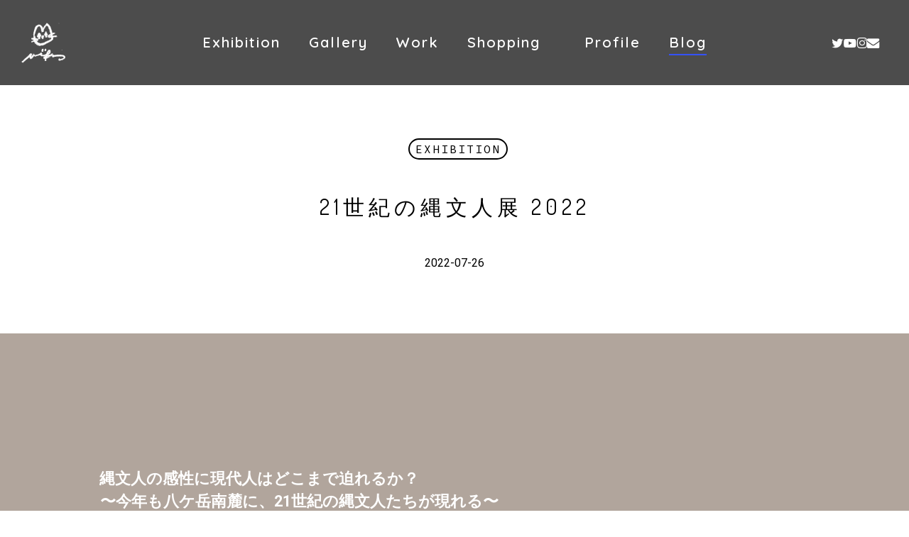

--- FILE ---
content_type: text/html; charset=UTF-8
request_url: https://www.hideatsu.com/exhibition/2022/07/26/14488/
body_size: 15047
content:
<!doctype html>
<html lang="ja" class="no-js">
<head>
	<meta charset="UTF-8">
	<meta name="viewport" content="width=device-width, initial-scale=1, maximum-scale=1, user-scalable=0" /><meta name='robots' content='index, follow, max-image-preview:large, max-snippet:-1, max-video-preview:-1' />

	<!-- This site is optimized with the Yoast SEO plugin v26.6 - https://yoast.com/wordpress/plugins/seo/ -->
	<script data-cfasync="false" id="ao_optimized_gfonts_config">WebFontConfig={google:{families:["Quicksand:600","Roboto:500,400,700","Dosis:400,300,700","Poiret One:400","Source Code Pro:200,400","Abril Fatface:regular"] },classes:false, events:false, timeout:1500};</script><link media="all" href="https://www.hideatsu.com/wp-content/cache/autoptimize/css/autoptimize_82157f9f1a82381c5bdce070a40a2756.css" rel="stylesheet"><title>21世紀の縄文人展 2022 - hideatsu ひであつ</title>
	<meta name="description" content="縄文人の感性に現代人はどこまで迫れるか？〜今年も八ケ岳南麓に、21世紀の縄文人たちが現れる〜" />
	<link rel="canonical" href="https://www.hideatsu.com/exhibition/2022/07/26/14488/" />
	<meta property="og:locale" content="ja_JP" />
	<meta property="og:type" content="article" />
	<meta property="og:title" content="21世紀の縄文人展 2022 - hideatsu ひであつ" />
	<meta property="og:description" content="縄文人の感性に現代人はどこまで迫れるか？〜今年も八ケ岳南麓に、21世紀の縄文人たちが現れる〜" />
	<meta property="og:url" content="https://www.hideatsu.com/exhibition/2022/07/26/14488/" />
	<meta property="og:site_name" content="hideatsu ひであつ" />
	<meta property="article:published_time" content="2022-07-26T12:24:17+00:00" />
	<meta property="og:image" content="https://www.hideatsu.com/wp-content/uploads/2022/07/22_joumonjinten_1.jpg" />
	<meta property="og:image:width" content="1237" />
	<meta property="og:image:height" content="1750" />
	<meta property="og:image:type" content="image/jpeg" />
	<meta name="author" content="hideatsu" />
	<meta name="twitter:card" content="summary_large_image" />
	<meta name="twitter:label1" content="執筆者" />
	<meta name="twitter:data1" content="hideatsu" />
	<meta name="twitter:label2" content="推定読み取り時間" />
	<meta name="twitter:data2" content="17分" />
	<script type="application/ld+json" class="yoast-schema-graph">{"@context":"https://schema.org","@graph":[{"@type":"Article","@id":"https://www.hideatsu.com/exhibition/2022/07/26/14488/#article","isPartOf":{"@id":"https://www.hideatsu.com/exhibition/2022/07/26/14488/"},"author":{"name":"hideatsu","@id":"https://www.hideatsu.com/#/schema/person/b0d3f2ee349d47d24f727a2f945f7bb4"},"headline":"21世紀の縄文人展 2022","datePublished":"2022-07-26T12:24:17+00:00","mainEntityOfPage":{"@id":"https://www.hideatsu.com/exhibition/2022/07/26/14488/"},"wordCount":839,"commentCount":0,"publisher":{"@id":"https://www.hideatsu.com/#/schema/person/b0d3f2ee349d47d24f727a2f945f7bb4"},"image":{"@id":"https://www.hideatsu.com/exhibition/2022/07/26/14488/#primaryimage"},"thumbnailUrl":"https://www.hideatsu.com/wp-content/uploads/2022/07/22_joumonjinten_1.jpg","keywords":["exhibition","八ヶ岳","北杜市"],"articleSection":["exhibition"],"inLanguage":"ja","potentialAction":[{"@type":"CommentAction","name":"Comment","target":["https://www.hideatsu.com/exhibition/2022/07/26/14488/#respond"]}]},{"@type":"WebPage","@id":"https://www.hideatsu.com/exhibition/2022/07/26/14488/","url":"https://www.hideatsu.com/exhibition/2022/07/26/14488/","name":"21世紀の縄文人展 2022 - hideatsu ひであつ","isPartOf":{"@id":"https://www.hideatsu.com/#website"},"primaryImageOfPage":{"@id":"https://www.hideatsu.com/exhibition/2022/07/26/14488/#primaryimage"},"image":{"@id":"https://www.hideatsu.com/exhibition/2022/07/26/14488/#primaryimage"},"thumbnailUrl":"https://www.hideatsu.com/wp-content/uploads/2022/07/22_joumonjinten_1.jpg","datePublished":"2022-07-26T12:24:17+00:00","description":"縄文人の感性に現代人はどこまで迫れるか？〜今年も八ケ岳南麓に、21世紀の縄文人たちが現れる〜","breadcrumb":{"@id":"https://www.hideatsu.com/exhibition/2022/07/26/14488/#breadcrumb"},"inLanguage":"ja","potentialAction":[{"@type":"ReadAction","target":["https://www.hideatsu.com/exhibition/2022/07/26/14488/"]}]},{"@type":"ImageObject","inLanguage":"ja","@id":"https://www.hideatsu.com/exhibition/2022/07/26/14488/#primaryimage","url":"https://www.hideatsu.com/wp-content/uploads/2022/07/22_joumonjinten_1.jpg","contentUrl":"https://www.hideatsu.com/wp-content/uploads/2022/07/22_joumonjinten_1.jpg","width":1237,"height":1750},{"@type":"BreadcrumbList","@id":"https://www.hideatsu.com/exhibition/2022/07/26/14488/#breadcrumb","itemListElement":[{"@type":"ListItem","position":1,"name":"ホーム","item":"https://www.hideatsu.com/"},{"@type":"ListItem","position":2,"name":"Blog","item":"https://www.hideatsu.com/blogdesu/"},{"@type":"ListItem","position":3,"name":"21世紀の縄文人展 2022"}]},{"@type":"WebSite","@id":"https://www.hideatsu.com/#website","url":"https://www.hideatsu.com/","name":"hideatsu ひであつ","description":"Artist JP","publisher":{"@id":"https://www.hideatsu.com/#/schema/person/b0d3f2ee349d47d24f727a2f945f7bb4"},"potentialAction":[{"@type":"SearchAction","target":{"@type":"EntryPoint","urlTemplate":"https://www.hideatsu.com/?s={search_term_string}"},"query-input":{"@type":"PropertyValueSpecification","valueRequired":true,"valueName":"search_term_string"}}],"inLanguage":"ja"},{"@type":["Person","Organization"],"@id":"https://www.hideatsu.com/#/schema/person/b0d3f2ee349d47d24f727a2f945f7bb4","name":"hideatsu","image":{"@type":"ImageObject","inLanguage":"ja","@id":"https://www.hideatsu.com/#/schema/person/image/","url":"https://secure.gravatar.com/avatar/21902670a86d6085bae023f7a7baa07a3741e3bffb8a30682c400fb80627ff8d?s=96&d=mm&r=g","contentUrl":"https://secure.gravatar.com/avatar/21902670a86d6085bae023f7a7baa07a3741e3bffb8a30682c400fb80627ff8d?s=96&d=mm&r=g","caption":"hideatsu"},"logo":{"@id":"https://www.hideatsu.com/#/schema/person/image/"}}]}</script>
	<!-- / Yoast SEO plugin. -->


<link rel='dns-prefetch' href='//code.typesquare.com' />
<link href='https://fonts.gstatic.com' crossorigin='anonymous' rel='preconnect' />
<link href='https://ajax.googleapis.com' rel='preconnect' />
<link href='https://fonts.googleapis.com' rel='preconnect' />
<link rel="alternate" type="application/rss+xml" title="hideatsu ひであつ &raquo; フィード" href="https://www.hideatsu.com/feed/" />
<link rel="alternate" type="application/rss+xml" title="hideatsu ひであつ &raquo; コメントフィード" href="https://www.hideatsu.com/comments/feed/" />
<link rel="alternate" type="application/rss+xml" title="hideatsu ひであつ &raquo; 21世紀の縄文人展 2022 のコメントのフィード" href="https://www.hideatsu.com/exhibition/2022/07/26/14488/feed/" />
<link rel="alternate" title="oEmbed (JSON)" type="application/json+oembed" href="https://www.hideatsu.com/wp-json/oembed/1.0/embed?url=https%3A%2F%2Fwww.hideatsu.com%2Fexhibition%2F2022%2F07%2F26%2F14488%2F" />
<link rel="alternate" title="oEmbed (XML)" type="text/xml+oembed" href="https://www.hideatsu.com/wp-json/oembed/1.0/embed?url=https%3A%2F%2Fwww.hideatsu.com%2Fexhibition%2F2022%2F07%2F26%2F14488%2F&#038;format=xml" />


















<link rel='stylesheet' id='salient-wp-menu-dynamic-css' href='https://www.hideatsu.com/wp-content/cache/autoptimize/css/autoptimize_single_d7db0ac4f7fccb30f70ad595708d4c81.css?ver=18218' type='text/css' media='all' />



<script type="text/javascript" src="https://www.hideatsu.com/wp-includes/js/jquery/jquery.min.js?ver=3.7.1" id="jquery-core-js"></script>

<script type="text/javascript" src="//code.typesquare.com/static/5b0e3c4aee6847bda5a036abac1e024a/ts307f.js?fadein=0&amp;ver=2.0.4" id="typesquare_std-js"></script>
<script></script><link rel="https://api.w.org/" href="https://www.hideatsu.com/wp-json/" /><link rel="alternate" title="JSON" type="application/json" href="https://www.hideatsu.com/wp-json/wp/v2/posts/14488" /><link rel="EditURI" type="application/rsd+xml" title="RSD" href="https://www.hideatsu.com/xmlrpc.php?rsd" />
<meta name="generator" content="WordPress 6.9" />
<link rel='shortlink' href='https://www.hideatsu.com/?p=14488' />
<script type="text/javascript"> var root = document.getElementsByTagName( "html" )[0]; root.setAttribute( "class", "js" ); </script><meta name="generator" content="Powered by WPBakery Page Builder - drag and drop page builder for WordPress."/>
<link rel="icon" href="https://www.hideatsu.com/wp-content/uploads/2020/03/cropped-icon02-32x32.png" sizes="32x32" />
<link rel="icon" href="https://www.hideatsu.com/wp-content/uploads/2020/03/cropped-icon02-192x192.png" sizes="192x192" />
<link rel="apple-touch-icon" href="https://www.hideatsu.com/wp-content/uploads/2020/03/cropped-icon02-180x180.png" />
<meta name="msapplication-TileImage" content="https://www.hideatsu.com/wp-content/uploads/2020/03/cropped-icon02-270x270.png" />
		
		<noscript><style> .wpb_animate_when_almost_visible { opacity: 1; }</style></noscript>	
	<!-- Google tag (gtag.js) -->
<script async src="https://www.googletagmanager.com/gtag/js?id=G-1E0TWWRJ30"></script>
<script>
  window.dataLayer = window.dataLayer || [];
  function gtag(){dataLayer.push(arguments);}
  gtag('js', new Date());

  gtag('config', 'G-1E0TWWRJ30');
</script>


<link data-pagespeed-no-defer data-nowprocket data-wpacu-skip data-no-optimize data-noptimize rel='stylesheet' id='main-styles-non-critical-css' href='https://www.hideatsu.com/wp-content/cache/autoptimize/css/autoptimize_single_cf8718822117550e58a3b486eb56d6c4.css?ver=18.0.2' type='text/css' media='all' />
<link data-pagespeed-no-defer data-nowprocket data-wpacu-skip data-no-optimize data-noptimize rel='stylesheet' id='magnific-css' href='https://www.hideatsu.com/wp-content/cache/autoptimize/css/autoptimize_single_3de4483c1da99fd3a391c5ebabdc3699.css?ver=8.6.0' type='text/css' media='all' />
<link data-pagespeed-no-defer data-nowprocket data-wpacu-skip data-no-optimize data-noptimize rel='stylesheet' id='nectar-ocm-core-css' href='https://www.hideatsu.com/wp-content/cache/autoptimize/css/autoptimize_single_4b79c7ca65dbf9cdce5eb269f64e1ea1.css?ver=18.0.2' type='text/css' media='all' />
<link data-pagespeed-no-defer data-nowprocket data-wpacu-skip data-no-optimize data-noptimize rel='stylesheet' id='nectar-ocm-slide-out-right-hover-css' href='https://www.hideatsu.com/wp-content/cache/autoptimize/css/autoptimize_single_fd8cb3f5c8e89b696457acb7835c98be.css?ver=18.0.2' type='text/css' media='all' />
<script data-cfasync="false" id="ao_optimized_gfonts_webfontloader">(function() {var wf = document.createElement('script');wf.src='https://ajax.googleapis.com/ajax/libs/webfont/1/webfont.js';wf.type='text/javascript';wf.async='true';var s=document.getElementsByTagName('script')[0];s.parentNode.insertBefore(wf, s);})();</script></head><body class="wp-singular post-template-default single single-post postid-14488 single-format-standard wp-theme-salient wp-child-theme-salient-child ascend wpb-js-composer js-comp-ver-8.6.1 vc_responsive" data-footer-reveal="1" data-footer-reveal-shadow="none" data-header-format="centered-menu" data-body-border="off" data-boxed-style="" data-header-breakpoint="1000" data-dropdown-style="minimal" data-cae="easeOutQuart" data-cad="700" data-megamenu-width="full-width" data-aie="zoom-out" data-ls="magnific" data-apte="standard" data-hhun="0" data-fancy-form-rcs="default" data-form-style="minimal" data-form-submit="regular" data-is="minimal" data-button-style="rounded" data-user-account-button="false" data-flex-cols="true" data-col-gap="default" data-header-inherit-rc="false" data-header-search="false" data-animated-anchors="true" data-ajax-transitions="true" data-full-width-header="true" data-slide-out-widget-area="true" data-slide-out-widget-area-style="slide-out-from-right-hover" data-user-set-ocm="off" data-loading-animation="none" data-bg-header="false" data-responsive="1" data-ext-responsive="true" data-ext-padding="90" data-header-resize="1" data-header-color="custom" data-cart="false" data-remove-m-parallax="" data-remove-m-video-bgs="" data-m-animate="0" data-force-header-trans-color="light" data-smooth-scrolling="0" data-permanent-transparent="false" >
	
	<script type="text/javascript">
	 (function(window, document) {

		document.documentElement.classList.remove("no-js");

		if(navigator.userAgent.match(/(Android|iPod|iPhone|iPad|BlackBerry|IEMobile|Opera Mini)/)) {
			document.body.className += " using-mobile-browser mobile ";
		}
		if(navigator.userAgent.match(/Mac/) && navigator.maxTouchPoints && navigator.maxTouchPoints > 2) {
			document.body.className += " using-ios-device ";
		}

		if( !("ontouchstart" in window) ) {

			var body = document.querySelector("body");
			var winW = window.innerWidth;
			var bodyW = body.clientWidth;

			if (winW > bodyW + 4) {
				body.setAttribute("style", "--scroll-bar-w: " + (winW - bodyW - 4) + "px");
			} else {
				body.setAttribute("style", "--scroll-bar-w: 0px");
			}
		}

	 })(window, document);
   </script><nav aria-label="Skip links" class="nectar-skip-to-content-wrap"><a href="#ajax-content-wrap" class="nectar-skip-to-content">Skip to main content</a></nav><div id="ajax-loading-screen" data-disable-mobile="1" data-disable-fade-on-click="0" data-effect="standard" data-method="standard"><div class="loading-icon none"><div class="material-icon">
						<svg class="nectar-material-spinner" width="60px" height="60px" viewBox="0 0 60 60">
							<circle stroke-linecap="round" cx="30" cy="30" r="26" fill="none" stroke-width="6"></circle>
				  		</svg>
					</div></div></div>	
	<div id="header-space"  data-header-mobile-fixed='1'></div> 
	
		<div id="header-outer" data-has-menu="true" data-has-buttons="no" data-header-button_style="default" data-using-pr-menu="false" data-mobile-fixed="1" data-ptnm="false" data-lhe="animated_underline" data-user-set-bg="#000000" data-format="centered-menu" data-permanent-transparent="false" data-megamenu-rt="1" data-remove-fixed="0" data-header-resize="1" data-cart="false" data-transparency-option="" data-box-shadow="none" data-shrink-num="6" data-using-secondary="0" data-using-logo="1" data-logo-height="60" data-m-logo-height="40" data-padding="30" data-full-width="true" data-condense="false" >
		
<header id="top" role="banner" aria-label="Main Menu">
		<div class="container">
		<div class="row">
			<div class="col span_3">
								<a id="logo" href="https://www.hideatsu.com" data-supplied-ml-starting-dark="false" data-supplied-ml-starting="false" data-supplied-ml="false" >
					<img class="stnd skip-lazy default-logo" width="200" height="182" alt="hideatsu ひであつ" src="https://www.hideatsu.com/wp-content/uploads/2020/02/logoW-e1584539902681.png" srcset="https://www.hideatsu.com/wp-content/uploads/2020/02/logoW-e1584539902681.png 1x, https://www.hideatsu.com/wp-content/uploads/2020/02/logoW-e1584539902681.png 2x" />				</a>
							</div><!--/span_3-->

			<div class="col span_9 col_last">
									<div class="nectar-mobile-only mobile-header"><div class="inner"></div></div>
													<div class="slide-out-widget-area-toggle mobile-icon slide-out-from-right-hover" data-custom-color="false" data-icon-animation="simple-transform">
						<div> <a href="#slide-out-widget-area" role="button" aria-label="Navigation Menu" aria-expanded="false" class="closed using-label">
							<i class="label">Menu</i><span aria-hidden="true"> <i class="lines-button x2"> <i class="lines"></i> </i> </span>						</a></div>
					</div>
				
									<nav aria-label="Main Menu">
													<ul class="sf-menu">
								<li id="menu-item-9452" class="menu-item menu-item-type-post_type menu-item-object-page nectar-regular-menu-item menu-item-9452"><a href="https://www.hideatsu.com/exhibition/"><span class="menu-title-text">Exhibition</span></a></li>
<li id="menu-item-327" class="menu-item menu-item-type-post_type menu-item-object-page nectar-regular-menu-item menu-item-327"><a href="https://www.hideatsu.com/gallery/"><span class="menu-title-text">Gallery</span></a></li>
<li id="menu-item-288" class="menu-item menu-item-type-post_type menu-item-object-page nectar-regular-menu-item menu-item-288"><a href="https://www.hideatsu.com/work/"><span class="menu-title-text">Work</span></a></li>
<li id="menu-item-316" class="menu-item menu-item-type-custom menu-item-object-custom nectar-regular-menu-item menu-item-316"><a target="_blank" rel="noopener" href="https://minne.com/@unemi"><span class="menu-title-text">Shopping　</span></a></li>
<li id="menu-item-376" class="menu-item menu-item-type-post_type menu-item-object-page nectar-regular-menu-item menu-item-376"><a href="https://www.hideatsu.com/profile/"><span class="menu-title-text">Profile</span></a></li>
<li id="menu-item-621" class="menu-item menu-item-type-post_type menu-item-object-page current_page_parent nectar-regular-menu-item menu-item-621"><a href="https://www.hideatsu.com/blogdesu/"><span class="menu-title-text">Blog</span></a></li>
							</ul>
													<ul class="buttons sf-menu" data-user-set-ocm="off"><li id="social-in-menu" class="button_social_group"><a target="_blank" rel="noopener" href="https://twitter.com/hideatsu_jp"><span class="screen-reader-text">twitter</span><i class="fa fa-twitter" aria-hidden="true"></i> </a><a target="_blank" rel="noopener" href="https://www.youtube.com/channel/UC4vbCupYnvOlZwI50sPipjQ?view_as=subscriber"><span class="screen-reader-text">youtube</span><i class="fa fa-youtube-play" aria-hidden="true"></i> </a><a target="_blank" rel="noopener" href="https://www.instagram.com/hideatsu_jp"><span class="screen-reader-text">instagram</span><i class="fa fa-instagram" aria-hidden="true"></i> </a><a  href="https://www.hideatsu.com/contact/"><span class="screen-reader-text">email</span><i class="fa fa-envelope" aria-hidden="true"></i> </a></li></ul>
						
					</nav>

					<div class="logo-spacing" data-using-image="true"><img class="hidden-logo skip-lazy" alt="hideatsu ひであつ" width="200" height="182" src="https://www.hideatsu.com/wp-content/uploads/2020/02/logoW-e1584539902681.png" /></div>
				</div><!--/span_9-->

				
			</div><!--/row-->
					</div><!--/container-->
	</header>		
	</div>
	
<div id="search-outer" class="nectar">
	<div id="search">
		<div class="container">
			 <div id="search-box">
				 <div class="inner-wrap">
					 <div class="col span_12">
						  <form role="search" action="https://www.hideatsu.com/" method="GET">
															<input type="text" name="s"  value="Start Typing..." aria-label="Search" data-placeholder="Start Typing..." />
							
						<span><i>Press enter to begin your search</i></span>
						<button aria-label="Search" class="search-box__button" type="submit">Search</button>						</form>
					</div><!--/span_12-->
				</div><!--/inner-wrap-->
			 </div><!--/search-box-->
			 <div id="close"><a href="#" role="button"><span class="screen-reader-text">Close Search</span>
				<span class="icon-salient-x" aria-hidden="true"></span>				 </a></div>
		 </div><!--/container-->
	</div><!--/search-->
</div><!--/search-outer-->
	<div id="ajax-content-wrap">


<div class="container-wrap no-sidebar" data-midnight="dark" data-remove-post-date="0" data-remove-post-author="1" data-remove-post-comment-number="1">
	<div class="container main-content" role="main">

		
	  <div class="row heading-title hentry" data-header-style="default_minimal">
		<div class="col span_12 section-title blog-title">
										  <span class="meta-category">

					<a class="exhibition" href="https://www.hideatsu.com/category/exhibition/">exhibition</a>			  </span>

		  		  <h1 class="entry-title">21世紀の縄文人展 2022</h1>

						<div id="single-below-header" data-hide-on-mobile="true">
				<span class="meta-author vcard author"><span class="fn"><span class="author-leading">By</span> <a href="https://www.hideatsu.com/author/hideatsu/" title="hideatsu の投稿" rel="author">hideatsu</a></span></span><span class="meta-date date updated">2022-07-26</span><span class="meta-comment-count"><a href="https://www.hideatsu.com/exhibition/2022/07/26/14488/#respond">No Comments</a></span>			</div><!--/single-below-header-->
				</div><!--/section-title-->
	  </div><!--/row-->

	
		<div class="row">

			
			<div class="post-area col  span_12 col_last" role="main">

			
<article id="post-14488" class="post-14488 post type-post status-publish format-standard has-post-thumbnail category-exhibition tag-exhibition tag-66 tag-76">
  
  <div class="inner-wrap">

		<div class="post-content" data-hide-featured-media="1">
      
        <div class="content-inner">
		<div id="fws_695b29f3c88f6"  data-column-margin="none" data-midnight="custom" data-top-percent="15%" data-bottom-percent="15%"  class="wpb_row vc_row-fluid vc_row full-width-section parallax_section top_padding_tablet_30pct top_padding_phone_40pct bottom_padding_tablet_30pct bottom_padding_phone_40pct"  style="padding-top: calc(100vw * 0.15); padding-bottom: calc(100vw * 0.15); "><div class="row-bg-wrap" data-bg-animation="zoom-out" data-bg-animation-delay="" data-bg-overlay="true"><div class="inner-wrap row-bg-layer" ><div class="row-bg viewport-desktop using-bg-color" data-parallax-speed="fast" style="background-color: #fceade; "></div></div><div class="row-bg-overlay row-bg-layer" style="background-color:#000000;  opacity: 0.3; "></div></div><div class="row_col_wrap_12 col span_12 custom left">
	<div  class="vc_col-sm-12 wpb_column column_container vc_column_container col no-extra-padding force-phone-text-align-center el_spacing_0px inherit_tablet inherit_phone "  data-padding-pos="all" data-has-bg-color="false" data-bg-color="" data-bg-opacity="1" data-animation="" data-delay="0" >
		<div class="vc_column-inner" >
			<div class="wpb_wrapper">
				<div id="fws_695b29f3ccf85" data-midnight="" data-column-margin="default" class="wpb_row vc_row-fluid vc_row inner_row"  style=" z-index: 20;"><div class="row-bg-wrap"> <div class="row-bg" ></div> </div><div class="row_col_wrap_12_inner col span_12  left">
	<div style=" color: #ffffff;" class="vc_col-sm-12 wpb_column column_container vc_column_container col child_column no-extra-padding el_spacing_0px inherit_tablet inherit_phone " data-cfc="true"  data-padding-pos="all" data-has-bg-color="false" data-bg-color="" data-bg-opacity="1" data-animation="" data-delay="0" >
		<div class="vc_column-inner" >
		<div class="wpb_wrapper">
			<div class="nectar-split-heading  font_size_3vh " data-align="default" data-m-align="inherit" data-text-effect="default" data-animation-type="line-reveal-by-space" data-animation-delay="200" data-animation-offset="" data-m-rm-animation="" data-stagger="true" data-custom-font-size="true" style="font-size: 3vh; line-height: 3.3vh;"><h5 >縄文人の感性に現代人はどこまで迫れるか？</h5></div>
<div class="nectar-rotating-words-title  font_size_3vh element_stagger_words "  data-rotation="2500" data-delay="550" data-mobile="inline">
  <h5 class="heading">  <span class="dynamic-words" data-inherit-heading-family="default">
    <span class="text-wrap active"><span><span>〜今年も八ケ岳南麓に、21世紀の縄文人たちが現れる〜</span></span></span>  </span>
  </h5>
</div><div class="divider-wrap" data-alignment="default"><div style="height: 50px;" class="divider"></div></div>
		</div> 
	</div>
	</div> 
</div></div><div id="fws_695b29f3cd6f4" data-midnight="" data-column-margin="default" class="wpb_row vc_row-fluid vc_row inner_row"  style=" z-index: 20;"><div class="row-bg-wrap"> <div class="row-bg" ></div> </div><div class="row_col_wrap_12_inner col span_12  left">
	<div style=" color: #ffffff;" class="vc_col-sm-6 wpb_column column_container vc_column_container col child_column no-extra-padding el_spacing_0px inherit_tablet inherit_phone " data-cfc="true"  data-padding-pos="all" data-has-bg-color="false" data-bg-color="" data-bg-opacity="1" data-animation="" data-delay="0" >
		<div class="vc_column-inner" >
		<div class="wpb_wrapper">
			
<div class="wpb_text_column wpb_content_element " >
	<p>昨年に引き続き「21世紀の縄文人展」に作品を展示させていただくことになりました。<br />
今回は1m×1mの布にプリントした作品を2作品 出品しています。素朴でおごそかな雰囲気が出たらと思い、森から拾った素材を使って展示しました。</p>
</div>



<div class="divider-wrap" data-alignment="default"><div style="height: 80px;" class="divider"></div></div><h3 style="font-size: 3vh;color: #494949;line-height: 2;text-align: left;font-family:Abril Fatface;font-weight:400;font-style:normal" class="vc_custom_heading vc_do_custom_heading" >展示概要</h3>
<div class="wpb_text_column wpb_content_element " >
	<p>縄文文化が花開いたここ八ヶ岳の麓。重厚かつ華やかな装飾の縄文 土器。素朴な作りの土偶。洗練された機能美の石器。この地にいた 縄文人の造形には驚かされます。現代、この地には多くの工芸作家 が創作活動を行っています。かつての縄文人たちがこの大地から受 けたさまざまなエネルギーを、現代の工芸作家たちも感じているこ とでしょう。八ヶ岳の縄文時代と現代を「ものづくり」を通じて結 ぶ「21世紀の縄文人展」。縄文人の造形から感じたインスピレーショ ンを、自身の作品に投影しています。 現代の工芸作家は、14年目を迎えた今夏も縄文人の感性に迫ります。</p>
</div>



<div class="divider-wrap" data-alignment="default"><div style="height: 80px;" class="divider"></div></div>
<div class="wpb_text_column wpb_content_element " >
	<p>会場：<span style="color: #000000;"><a style="color: #000000;" title="ふるさと歴史公園（谷戸城跡・谷戸城公園、金生遺跡・北杜市考古資料館）" href="https://www.city.hokuto.yamanashi.jp/docs/4772.html" target="_blank" rel="noopener">北杜市考古資料館</a></span><strong><br />
</strong>山梨県北杜市大泉町谷戸2414　tel. 0551-20-5505<br />
会期：2021年7月17日（土）〜10月3日（日）<br />
月曜・祝日の翌日休館<br />
時間：9：00〜17：00（入館は16：30まで）<br />
本企画は入場料：無料<br />
＊常設展観覧の場合は、観覧料が必要です。</p>
<h3><span style="font-size: 12pt;">参加工房・作家</span><br />
安山直子, なが山房子, 伊藤桃子, 穴山和幸, アマラ和, ひであつ, 上野玄起, 伊藤和智, 村岡由季子. 松田　広昭, 吉野剛広, 宇々地</h3>
</div>



<div class="divider-wrap" data-alignment="default"><div style="height: 80px;" class="divider"></div></div><h3 style="font-size: 3vh;color: #494949;line-height: 2;text-align: left;font-family:Abril Fatface;font-weight:400;font-style:normal" class="vc_custom_heading vc_do_custom_heading" >関連イベント</h3>
<div class="wpb_text_column wpb_content_element " >
	<p><span style="font-size: 12pt;"><strong>ギャラリートーク（入場無料）<br />
</strong></span>7月31日(日) 14:00~15:00 会場:北杜市考古資料館く入場無料&gt;<br />
作家による解説に加えて学芸員が縄文的な考察で作品に迫ります。</p>
</div>




<div class="wpb_text_column wpb_content_element " >
	<p><strong>金生遺跡ライブ（入場無料）<br />
</strong><span style="font-size: 12pt;">「原始の記憶Vol.8」</span><br />
<span style="font-size: 12pt;">～世界の民族楽器による即興演奏と遺跡の解説～</span><br />
<span style="font-size: 12pt;">8月20日(土) 16:00~17:00   会場：金生遺跡入場無料&gt;</span></p>
<p>出演：GENSHI 楽団<br />
宇々地(土の笛・聲・他)<br />
谷山 明人 (バラフォン・パーカッション・他)<br />
サトウ *kuma-chang ケイゴンゴニパーカッション・他)<br />
多麻美(イダキ・ディジュリドゥ・他)<br />
音響：Amana Sound</p>
<p>遺跡解説 : 長谷川 誠(学芸員)</p>
<h3><strong> </strong></h3>
</div>




<div class="wpb_text_column wpb_content_element " >
	<p><span style="font-size: 12pt;"><strong>八ヶ岳作家の縄文クラフト&amp;アート展<br />
</strong></span>8月9日(火)〜16日(火) 11:00~16:00<br />
会場：ギャラリー麓人舎 ＜入場無料＞<br />
八ヶ岳作家による縄文をテーマにしたクラフト作品やアート 作品を展示販売します。<br />
出展:デザイン工房昴/彫陶遊工房/ぼんてんや/環工房/ひであつ/吉野 剛広</p>
<p><span style="font-size: 12pt;"> </span></p>
</div>




		</div> 
	</div>
	</div> 

	<div  class="vc_col-sm-6 wpb_column column_container vc_column_container col child_column padding-2-percent inherit_tablet inherit_phone "   data-padding-pos="all" data-has-bg-color="false" data-bg-color="" data-bg-opacity="1" data-animation="" data-delay="0" >
		<div class="vc_column-inner" >
		<div class="wpb_wrapper">
			
	<div class="wpb_gallery wpb_content_element clearfix">
		<div class="wpb_wrapper"><div class="wpb_gallery_slides wpb_flexslider flex-gallery flexslider" data-onclick="link_image" data-interval="5" data-flex_fx="fade"><ul class="slides" data-d-autorotate=""><li><a href="https://www.hideatsu.com/wp-content/uploads/2022/07/22_joumonjinten_1.jpg"><img fetchpriority="high" decoding="async" width="1237" height="1750" src="https://www.hideatsu.com/wp-content/uploads/2022/07/22_joumonjinten_1.jpg" class="skip-lazy attachment-full" alt="" title="おもて3" srcset="https://www.hideatsu.com/wp-content/uploads/2022/07/22_joumonjinten_1.jpg 1237w, https://www.hideatsu.com/wp-content/uploads/2022/07/22_joumonjinten_1-212x300.jpg 212w, https://www.hideatsu.com/wp-content/uploads/2022/07/22_joumonjinten_1-724x1024.jpg 724w, https://www.hideatsu.com/wp-content/uploads/2022/07/22_joumonjinten_1-768x1086.jpg 768w, https://www.hideatsu.com/wp-content/uploads/2022/07/22_joumonjinten_1-1086x1536.jpg 1086w" sizes="(max-width: 1237px) 100vw, 1237px" /></a></li><li><a href="https://www.hideatsu.com/wp-content/uploads/2022/07/22_joumonjinten_2.jpg"><img decoding="async" width="1240" height="1759" src="https://www.hideatsu.com/wp-content/uploads/2022/07/22_joumonjinten_2.jpg" class="skip-lazy attachment-full" alt="" title="うらoutline" srcset="https://www.hideatsu.com/wp-content/uploads/2022/07/22_joumonjinten_2.jpg 1240w, https://www.hideatsu.com/wp-content/uploads/2022/07/22_joumonjinten_2-211x300.jpg 211w, https://www.hideatsu.com/wp-content/uploads/2022/07/22_joumonjinten_2-722x1024.jpg 722w, https://www.hideatsu.com/wp-content/uploads/2022/07/22_joumonjinten_2-768x1089.jpg 768w, https://www.hideatsu.com/wp-content/uploads/2022/07/22_joumonjinten_2-1083x1536.jpg 1083w" sizes="(max-width: 1240px) 100vw, 1240px" /></a></li></ul></div>
		</div> 
	</div> 
		</div> 
	</div>
	</div> 
</div></div>
			</div> 
		</div>
	</div> 
</div></div>
		<div id="fws_695b29f3d059f"  data-column-margin="default" data-midnight="dark"  class="wpb_row vc_row-fluid vc_row"  style="padding-top: 0px; padding-bottom: 0px; "><div class="row-bg-wrap" data-bg-animation="none" data-bg-animation-delay="" data-bg-overlay="false"><div class="inner-wrap row-bg-layer" ><div class="row-bg viewport-desktop"  style=""></div></div></div><div class="row_col_wrap_12 col span_12 dark left">
	<div  class="vc_col-sm-12 wpb_column column_container vc_column_container col no-extra-padding inherit_tablet inherit_phone "  data-padding-pos="all" data-has-bg-color="false" data-bg-color="" data-bg-opacity="1" data-animation="" data-delay="0" >
		<div class="vc_column-inner" >
			<div class="wpb_wrapper">
				
<div class="wpb_text_column wpb_content_element " >
	</div>




			</div> 
		</div>
	</div> 
</div></div>
</div>        
      </div><!--/post-content-->
      
    </div><!--/inner-wrap-->
    
</article>
<div class="bottom-meta">	
	<div class="sharing-default-minimal" data-bottom-space="true"><div class="nectar-social default" data-position="" data-rm-love="0" data-color-override="override"><div class="nectar-social-inner"><a href="#" class="nectar-love" id="nectar-love-14488" title="Love this"> <i class="icon-salient-heart-2"></i><span class="love-text">Love</span><span class="total_loves"><span class="nectar-love-count">0</span></span></a></div></div></div></div>

		</div><!--/post-area-->

			
		</div><!--/row-->

		<div class="row">

			<div class="row vc_row-fluid full-width-section related-post-wrap" data-using-post-pagination="false" data-midnight="dark"> <div class="row-bg-wrap"><div class="row-bg"></div></div> <h3 class="related-title ">Similar Posts</h3><div class="row span_12 blog-recent related-posts columns-3" data-style="material" data-color-scheme="light">
						<div class="col span_4">
							<div class="inner-wrap post-20429 post type-post status-publish format-standard has-post-thumbnail category-exhibition">

								<a href="https://www.hideatsu.com/exhibition/2025/11/19/20429/" class="img-link"><span class="post-featured-img"><img width="600" height="403" src="https://www.hideatsu.com/wp-content/uploads/2025/11/4EF5404B-7DAA-4788-94D2-658F4E5333E5-600x403.jpeg" class="attachment-portfolio-thumb size-portfolio-thumb wp-post-image" alt="" title="" decoding="async" srcset="https://www.hideatsu.com/wp-content/uploads/2025/11/4EF5404B-7DAA-4788-94D2-658F4E5333E5-600x403.jpeg 600w, https://www.hideatsu.com/wp-content/uploads/2025/11/4EF5404B-7DAA-4788-94D2-658F4E5333E5-900x604.jpeg 900w, https://www.hideatsu.com/wp-content/uploads/2025/11/4EF5404B-7DAA-4788-94D2-658F4E5333E5-400x269.jpeg 400w" sizes="(max-width: 600px) 100vw, 600px" /></span></a>
								<span class="meta-category"><a class="exhibition" href="https://www.hideatsu.com/category/exhibition/">exhibition</a></span>
								<a class="entire-meta-link" href="https://www.hideatsu.com/exhibition/2025/11/19/20429/"><span class="screen-reader-text">えとの「うま」展</span></a>

								<div class="article-content-wrap">
									<div class="post-header">
										<span class="meta">
																					</span>
										<h3 class="title">えとの「うま」展</h3>
																			</div><!--/post-header-->

									<div class="grav-wrap"><img alt='hideatsu' src='https://secure.gravatar.com/avatar/21902670a86d6085bae023f7a7baa07a3741e3bffb8a30682c400fb80627ff8d?s=70&#038;d=mm&#038;r=g' srcset='https://secure.gravatar.com/avatar/21902670a86d6085bae023f7a7baa07a3741e3bffb8a30682c400fb80627ff8d?s=140&#038;d=mm&#038;r=g 2x' class='avatar avatar-70 photo' height='70' width='70' decoding='async'/><div class="text"> <a href="https://www.hideatsu.com/author/hideatsu/">hideatsu</a><span>2025-11-19</span></div></div>								</div>

								
							</div>
						</div>
						
						<div class="col span_4">
							<div class="inner-wrap post-20364 post type-post status-publish format-standard has-post-thumbnail category-exhibition tag-148">

								<a href="https://www.hideatsu.com/exhibition/2025/11/01/20364/" class="img-link"><span class="post-featured-img"><img width="484" height="403" src="https://www.hideatsu.com/wp-content/uploads/2025/11/ae46b1f460ee46f789c27b264a6cb421-484x403.jpg" class="attachment-portfolio-thumb size-portfolio-thumb wp-post-image" alt="" title="" decoding="async" /></span></a>
								<span class="meta-category"><a class="exhibition" href="https://www.hideatsu.com/category/exhibition/">exhibition</a></span>
								<a class="entire-meta-link" href="https://www.hideatsu.com/exhibition/2025/11/01/20364/"><span class="screen-reader-text">八ヶ岳南麓の工房・作家によるクラフトフェア</span></a>

								<div class="article-content-wrap">
									<div class="post-header">
										<span class="meta">
																					</span>
										<h3 class="title">八ヶ岳南麓の工房・作家によるクラフトフェア</h3>
																			</div><!--/post-header-->

									<div class="grav-wrap"><img alt='hideatsu' src='https://secure.gravatar.com/avatar/21902670a86d6085bae023f7a7baa07a3741e3bffb8a30682c400fb80627ff8d?s=70&#038;d=mm&#038;r=g' srcset='https://secure.gravatar.com/avatar/21902670a86d6085bae023f7a7baa07a3741e3bffb8a30682c400fb80627ff8d?s=140&#038;d=mm&#038;r=g 2x' class='avatar avatar-70 photo' height='70' width='70' decoding='async'/><div class="text"> <a href="https://www.hideatsu.com/author/hideatsu/">hideatsu</a><span>2025-11-01</span></div></div>								</div>

								
							</div>
						</div>
						
						<div class="col span_4">
							<div class="inner-wrap post-20233 post type-post status-publish format-standard has-post-thumbnail category-exhibition tag-148">

								<a href="https://www.hideatsu.com/exhibition/2025/09/25/20233/" class="img-link"><span class="post-featured-img"><img width="600" height="403" src="https://www.hideatsu.com/wp-content/uploads/2025/09/IMG_2773-600x403.jpeg" class="attachment-portfolio-thumb size-portfolio-thumb wp-post-image" alt="" title="" decoding="async" srcset="https://www.hideatsu.com/wp-content/uploads/2025/09/IMG_2773-600x403.jpeg 600w, https://www.hideatsu.com/wp-content/uploads/2025/09/IMG_2773-900x604.jpeg 900w, https://www.hideatsu.com/wp-content/uploads/2025/09/IMG_2773-400x269.jpeg 400w" sizes="(max-width: 600px) 100vw, 600px" /></span></a>
								<span class="meta-category"><a class="exhibition" href="https://www.hideatsu.com/category/exhibition/">exhibition</a></span>
								<a class="entire-meta-link" href="https://www.hideatsu.com/exhibition/2025/09/25/20233/"><span class="screen-reader-text">オープンアトリエ</span></a>

								<div class="article-content-wrap">
									<div class="post-header">
										<span class="meta">
																					</span>
										<h3 class="title">オープンアトリエ</h3>
																			</div><!--/post-header-->

									<div class="grav-wrap"><img alt='hideatsu' src='https://secure.gravatar.com/avatar/21902670a86d6085bae023f7a7baa07a3741e3bffb8a30682c400fb80627ff8d?s=70&#038;d=mm&#038;r=g' srcset='https://secure.gravatar.com/avatar/21902670a86d6085bae023f7a7baa07a3741e3bffb8a30682c400fb80627ff8d?s=140&#038;d=mm&#038;r=g 2x' class='avatar avatar-70 photo' height='70' width='70' decoding='async'/><div class="text"> <a href="https://www.hideatsu.com/author/hideatsu/">hideatsu</a><span>2025-09-25</span></div></div>								</div>

								
							</div>
						</div>
						</div></div>
			<div class="comments-section" data-author-bio="false">
				
<div class="comment-wrap full-width-section custom-skip" data-midnight="dark" data-comments-open="true">


			<!-- If comments are open, but there are no comments. -->

	 

	<div id="respond" class="comment-respond">
		<h3 id="reply-title" class="comment-reply-title">Leave a Reply <small><a rel="nofollow" id="cancel-comment-reply-link" href="/exhibition/2022/07/26/14488/#respond" style="display:none;">Cancel Reply</a></small></h3><form action="https://www.hideatsu.com/wp-comments-post.php" method="post" id="commentform" class="comment-form"><div class="row"><div class="col span_12"><label for="comment">My comment is..</label><textarea id="comment" name="comment" cols="45" rows="8" aria-required="true"></textarea></div></div><div class="row"> <div class="col span_4"><label for="author">Name <span class="required">*</span></label> <input id="author" name="author" type="text" value="" size="30" /></div>
<div class="col span_4"><label for="email">Email <span class="required">*</span></label><input id="email" name="email" type="text" value="" size="30" /></div>
<div class="col span_4 col_last"><label for="url">Website</label><input id="url" name="url" type="text" value="" size="30" /></div></div>
<p class="comment-form-cookies-consent"><input id="wp-comment-cookies-consent" name="wp-comment-cookies-consent" type="checkbox" value="yes" /><label for="wp-comment-cookies-consent">Save my name, email, and website in this browser for the next time I comment.</label></p>
<p><img src="https://www.hideatsu.com/wp-content/siteguard/887503614.png" alt="CAPTCHA"></p><p><label for="siteguard_captcha">上に表示された文字を入力してください。</label><br /><input type="text" name="siteguard_captcha" id="siteguard_captcha" class="input" value="" size="10" aria-required="true" /><input type="hidden" name="siteguard_captcha_prefix" id="siteguard_captcha_prefix" value="887503614" /></p><p class="form-submit"><input name="submit" type="submit" id="submit" class="submit" value="Submit Comment" /> <input type='hidden' name='comment_post_ID' value='14488' id='comment_post_ID' />
<input type='hidden' name='comment_parent' id='comment_parent' value='0' />
</p><p style="display: none !important;" class="akismet-fields-container" data-prefix="ak_"><label>&#916;<textarea name="ak_hp_textarea" cols="45" rows="8" maxlength="100"></textarea></label><input type="hidden" id="ak_js_1" name="ak_js" value="101"/><script>document.getElementById( "ak_js_1" ).setAttribute( "value", ( new Date() ).getTime() );</script></p></form>	</div><!-- #respond -->
	
</div>			</div>

		</div><!--/row-->

	</div><!--/container main-content-->
	</div><!--/container-wrap-->


<div id="footer-outer" data-cols="1" data-custom-color="true" data-disable-copyright="false" data-matching-section-color="true" data-copyright-line="false" data-using-bg-img="false" data-bg-img-overlay="0.7" data-full-width="false" data-using-widget-area="false" data-link-hover="default"role="contentinfo">
	
	
  <div class="row" id="copyright" data-layout="default">

	<div class="container">

		
	  <div class="col span_7 col_last">
      <ul class="social">
        <li><a target="_blank" rel="noopener" href="https://twitter.com/hideatsu_jp"><span class="screen-reader-text">twitter</span><i class="fa fa-twitter" aria-hidden="true"></i></a></li><li><a target="_blank" rel="noopener" href="https://www.youtube.com/channel/UC4vbCupYnvOlZwI50sPipjQ?view_as=subscriber"><span class="screen-reader-text">youtube</span><i class="fa fa-youtube-play" aria-hidden="true"></i></a></li><li><a target="_blank" rel="noopener" href="https://www.instagram.com/hideatsu_jp"><span class="screen-reader-text">instagram</span><i class="fa fa-instagram" aria-hidden="true"></i></a></li><li><a  href="https://www.hideatsu.com/contact/"><span class="screen-reader-text">email</span><i class="fa fa-envelope" aria-hidden="true"></i></a></li>      </ul>
	  </div><!--/span_7-->

	  		<div class="col span_5">
						<div class="widget"></div>
		<p>&copy; 2026 hideatsu ひであつ. All Rights Reserved</p>		</div><!--/span_5-->
		
	</div><!--/container-->
  </div><!--/row-->
		
</div><!--/footer-outer-->


	<div id="slide-out-widget-area-bg" class="slide-out-from-right-hover dark">
				</div>

		<div id="slide-out-widget-area" role="dialog" aria-modal="true" aria-label="Off Canvas Menu" class="slide-out-from-right-hover" data-dropdown-func="default" data-back-txt="Back">

			<div class="inner-wrap">
			<div class="inner" data-prepend-menu-mobile="false">

				<a class="slide_out_area_close" href="#"><span class="screen-reader-text">Close Menu</span>
					<span class="icon-salient-x icon-default-style"></span>				</a>


									<div class="off-canvas-menu-container mobile-only" role="navigation">

						
						<ul class="menu">
							<li class="menu-item menu-item-type-post_type menu-item-object-page menu-item-9452"><a href="https://www.hideatsu.com/exhibition/">Exhibition</a></li>
<li class="menu-item menu-item-type-post_type menu-item-object-page menu-item-327"><a href="https://www.hideatsu.com/gallery/">Gallery</a></li>
<li class="menu-item menu-item-type-post_type menu-item-object-page menu-item-288"><a href="https://www.hideatsu.com/work/">Work</a></li>
<li class="menu-item menu-item-type-custom menu-item-object-custom menu-item-316"><a target="_blank" href="https://minne.com/@unemi">Shopping　</a></li>
<li class="menu-item menu-item-type-post_type menu-item-object-page menu-item-376"><a href="https://www.hideatsu.com/profile/">Profile</a></li>
<li class="menu-item menu-item-type-post_type menu-item-object-page current_page_parent menu-item-621"><a href="https://www.hideatsu.com/blogdesu/">Blog</a></li>

						</ul>

						<ul class="menu secondary-header-items">
													</ul>
					</div>
					
				</div>

				<div class="bottom-meta-wrap"><ul class="off-canvas-social-links"><li><a target="_blank" rel="noopener" href="https://twitter.com/hideatsu_jp"><span class="screen-reader-text">twitter</span><i class="fa fa-twitter"></i></a></li><li><a target="_blank" rel="noopener" href="https://www.youtube.com/channel/UC4vbCupYnvOlZwI50sPipjQ?view_as=subscriber"><span class="screen-reader-text">youtube</span><i class="fa fa-youtube-play"></i></a></li><li><a target="_blank" rel="noopener" href="https://www.instagram.com/hideatsu_jp"><span class="screen-reader-text">instagram</span><i class="fa fa-instagram"></i></a></li><li><a target="_blank" rel="noopener" href="https://www.hideatsu.com/contact/"><span class="screen-reader-text">email</span><i class="fa fa-envelope"></i></a></li></ul></div><!--/bottom-meta-wrap--></div> <!--/inner-wrap-->
				</div>
		
</div> <!--/ajax-content-wrap-->

	<a id="to-top" aria-label="Back to top" role="button" href="#" class="mobile-enabled"><i role="presentation" class="fa fa-angle-up"></i></a>
	<script type="speculationrules">
{"prefetch":[{"source":"document","where":{"and":[{"href_matches":"/*"},{"not":{"href_matches":["/wp-*.php","/wp-admin/*","/wp-content/uploads/*","/wp-content/*","/wp-content/plugins/*","/wp-content/themes/salient-child/*","/wp-content/themes/salient/*","/*\\?(.+)"]}},{"not":{"selector_matches":"a[rel~=\"nofollow\"]"}},{"not":{"selector_matches":".no-prefetch, .no-prefetch a"}}]},"eagerness":"conservative"}]}
</script>
<script id="wpb-modifications"> window.wpbCustomElement = 1; </script><script type="text/javascript" src="https://www.hideatsu.com/wp-includes/js/dist/hooks.min.js?ver=dd5603f07f9220ed27f1" id="wp-hooks-js"></script>
<script type="text/javascript" src="https://www.hideatsu.com/wp-includes/js/dist/i18n.min.js?ver=c26c3dc7bed366793375" id="wp-i18n-js"></script>
<script type="text/javascript" id="wp-i18n-js-after">
/* <![CDATA[ */
wp.i18n.setLocaleData( { 'text direction\u0004ltr': [ 'ltr' ] } );
//# sourceURL=wp-i18n-js-after
/* ]]> */
</script>

<script type="text/javascript" id="contact-form-7-js-translations">
/* <![CDATA[ */
( function( domain, translations ) {
	var localeData = translations.locale_data[ domain ] || translations.locale_data.messages;
	localeData[""].domain = domain;
	wp.i18n.setLocaleData( localeData, domain );
} )( "contact-form-7", {"translation-revision-date":"2025-11-30 08:12:23+0000","generator":"GlotPress\/4.0.3","domain":"messages","locale_data":{"messages":{"":{"domain":"messages","plural-forms":"nplurals=1; plural=0;","lang":"ja_JP"},"This contact form is placed in the wrong place.":["\u3053\u306e\u30b3\u30f3\u30bf\u30af\u30c8\u30d5\u30a9\u30fc\u30e0\u306f\u9593\u9055\u3063\u305f\u4f4d\u7f6e\u306b\u7f6e\u304b\u308c\u3066\u3044\u307e\u3059\u3002"],"Error:":["\u30a8\u30e9\u30fc:"]}},"comment":{"reference":"includes\/js\/index.js"}} );
//# sourceURL=contact-form-7-js-translations
/* ]]> */
</script>
<script type="text/javascript" id="contact-form-7-js-before">
/* <![CDATA[ */
var wpcf7 = {
    "api": {
        "root": "https:\/\/www.hideatsu.com\/wp-json\/",
        "namespace": "contact-form-7\/v1"
    }
};
//# sourceURL=contact-form-7-js-before
/* ]]> */
</script>

<script type="text/javascript" id="salient-social-js-extra">
/* <![CDATA[ */
var nectarLove = {"ajaxurl":"https://www.hideatsu.com/wp-admin/admin-ajax.php","postID":"14488","rooturl":"https://www.hideatsu.com","loveNonce":"ffdc579576"};
//# sourceURL=salient-social-js-extra
/* ]]> */
</script>










<script type="text/javascript" id="nectar-frontend-js-extra">
/* <![CDATA[ */
var nectarLove = {"ajaxurl":"https://www.hideatsu.com/wp-admin/admin-ajax.php","postID":"14488","rooturl":"https://www.hideatsu.com","disqusComments":"false","loveNonce":"ffdc579576","mapApiKey":""};
var nectarOptions = {"delay_js":"false","smooth_scroll":"false","smooth_scroll_strength":"50","quick_search":"false","react_compat":"disabled","header_entrance":"false","body_border_func":"default","disable_box_roll_mobile":"false","body_border_mobile":"0","dropdown_hover_intent":"default","simplify_ocm_mobile":"0","mobile_header_format":"default","ocm_btn_position":"default","left_header_dropdown_func":"default","ajax_add_to_cart":"0","ocm_remove_ext_menu_items":"remove_images","woo_product_filter_toggle":"0","woo_sidebar_toggles":"true","woo_sticky_sidebar":"0","woo_minimal_product_hover":"default","woo_minimal_product_effect":"default","woo_related_upsell_carousel":"false","woo_product_variable_select":"default","woo_using_cart_addons":"false","view_transitions_effect":""};
var nectar_front_i18n = {"menu":"Menu","next":"Next","previous":"Previous","close":"Close"};
//# sourceURL=nectar-frontend-js-extra
/* ]]> */
</script>





<script></script><script defer src="https://www.hideatsu.com/wp-content/cache/autoptimize/js/autoptimize_4201235be094ff2f4c5c2a1af1d2ce24.js"></script></body>
</html>